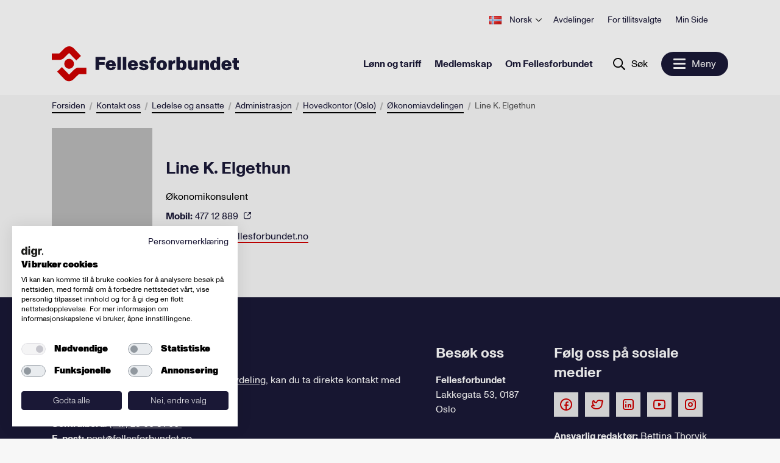

--- FILE ---
content_type: text/html; charset=utf-8
request_url: https://www.fellesforbundet.no/kontakt-oss/hvem-er-vi/administrasjon/hovedkontor-oslo/okonomiavdelingen/line-k.-elgethun/
body_size: 8841
content:
<!doctype html>
<html lang="no">
<head>
    <meta charset="utf-8"/>
<title>Line K. Elgethun | Fellesforbundet</title>
<meta name="viewport" content="width=device-width,initial-scale=1,shrink-to-fit=no"/>


<link href="/dist/client.a97f9150.css" rel="stylesheet" />
<meta property="og:title" content="Line K. Elgethun" />

<meta property="og:type" content="website" />
<meta property="og:url" content="https://www.fellesforbundet.no/kontakt-oss/hvem-er-vi/administrasjon/hovedkontor-oslo/okonomiavdelingen/line-k.-elgethun/" />
<meta property="og:site_name" content="Fellesforbundet" />
<meta property="og:locale" content="nb_NO" />
<meta name="twitter:card" content="summary" />


<link rel="apple-touch-icon-precomposed" href="/apple-touch-icon-precomposed.png">
<link rel="apple-touch-icon" href="/apple-touch-icon.png">
<link rel="apple-touch-icon" sizes="180x180" href="/apple-touch-icon.png">
<link rel="icon" type="image/png" sizes="32x32" href="/favicon-32x32.png">
<link rel="icon" type="image/png" sizes="16x16" href="/favicon-16x16.png">

<link rel="manifest" href="/site.webmanifest">
<link rel="mask-icon" href="/safari-pinned-tab.svg" color="#c90036">

<meta name="msapplication-TileColor" content="#00aba9">
<meta name="theme-color" content="#ffffff">





    <script type="text/javascript">
        var sdkInstance = "appInsightsSDK";
        window[sdkInstance] = "appInsights";
        var aiName = window[sdkInstance],
            aisdk = window[aiName] ||
                function(e) {
                    function n(e) {
                        t[e] = function() {
                            var n = arguments;
                            t.queue.push(function() { t[e].apply(t, n) })
                        }
                    }

                    var t = { config: e };
                    t.initialize = !0;
                    var i = document, a = window;
                    setTimeout(function() {
                        var n = i.createElement("script");
                        n.src =
                            e.url || "https://az416426.vo.msecnd.net/scripts/b/ai.2.min.js", i.getElementsByTagName(
                                "script")[0]
                            .parentNode.appendChild(n)
                    });
                    try {
                        t.cookie = i.cookie
                    } catch (e) {
                    }
                    t.queue = [], t.version = 2;
                    for (var r = [
                            "Event", "PageView", "Exception", "Trace", "DependencyData", "Metric", "PageViewPerformance"
                        ];
                        r.length;
                    ) n("track" + r.pop());
                    n("startTrackPage"), n("stopTrackPage");
                    var s = "Track" + r[0];
                    if (n("start" + s), n("stop" + s), n("setAuthenticatedUserContext"), n(
                            "clearAuthenticatedUserContext"),
                        n("flush"), !(!0 === e.disableExceptionTracking ||
                            e.extensionConfig &&
                            e.extensionConfig.ApplicationInsightsAnalytics &&
                            !0 === e.extensionConfig.ApplicationInsightsAnalytics.disableExceptionTracking)) {
                        n("_" + (r = "onerror"));
                        var o = a[r];
                        a[r] = function(e, n, i, a, s) {
                            var c = o && o(e, n, i, a, s);
                            return!0 !== c &&
                                t["_" + r]({ message: e, url: n, lineNumber: i, columnNumber: a, error: s }), c
                        }, e.autoExceptionInstrumented = !0
                    }
                    return t
                }(
                    {
                        instrumentationKey: "0897c326-3d41-4c4f-8ed1-da5a8bfb8f22"
                        
                    });
        window[aiName] = aisdk;

        appInsights.queue.push(function() {
            appInsights.addTelemetryInitializer(function(envelope) {
                envelope.tags["ai.cloud.role"] =
                    "siteprod";
            });
        });

        appInsights.trackPageView({});
    </script>


<!-- Global site tag (gtag.js) - Google Analytics -->
<script async src="https://www.googletagmanager.com/gtag/js?id=UA-54174341-1 "></script>
<script>
    window.dataLayer = window.dataLayer || [];

    function gtag() { dataLayer.push(arguments); }

    gtag('js', new Date());
        gtag('config', 'UA-54174341-1 ', { 'anonymize_ip': true });
</script>

<script>
    var dataLayer = window.dataLayer || [];
</script>
<!-- Google Tag Manager -->
<script>
    (function(w, d, s, l, i) {
        w[l] = w[l] || [];
        w[l].push({
            'gtm.start':
                new Date().getTime(),
            event: 'gtm.js'
        });
        var f = d.getElementsByTagName(s)[0],
            j = d.createElement(s),
            dl = l != 'dataLayer' ? '&l=' + l : '';
        j.async = true;
        j.src =
            'https://www.googletagmanager.com/gtm.js?id=' + i + dl;
        f.parentNode.insertBefore(j, f);
    })(window, document, 'script', 'dataLayer', 'GTM-KN4MMD2');
</script>
<!-- End Google Tag Manager -->

<meta name="facebook-domain-verification" content="9dzps8djuwxfjxylpm9woislv4rn57" />

<script id="clientSettings">
    window.settingsFromServer = {"myPage":{"activeUrl":"/min-side/aktiver","forgotPasswordUrl":"/min-side/glemt-passord/","loginUrl":"/login/","newMemberConfirmationUrl":"/medlemskap/velkommen-som-medlem/"},"loginSignupModal":{"generics":{"emailLabel":"E-post","emailPlaceholder":"E-postaddresse","memberIdLabel":"Medlemsnummer","memberIdPlaceholder":"Ni siffer","passwordLabel":"Passord","memberOrEmail":"Medlemsnummer eller e-post","logIn":"Logg inn"},"activateForm":{"header":"Aktiver brukerkonto","socialSecurityNumberLabel":"Personnummer","socialSecurityNumberPlaceholder":"Siste fem siffer i fødsels- og personnummer","choosePasswordLabel":"Velg passord","choosePasswordPlaceholder":"Minst 8 tegn","repeatPasswordLabel":"Gjenta passord","repeatPasswordPlaceholder":"Gjenta passord","activateUserButton":"Aktiver brukerkonto","existingUser":"Eksisterende bruker"},"loginForm":{"header":"Logg inn","forgottenPassword":"Glemt passord?","existingMember":"Nye brukere av mine sider må registrere seg før pålogging","existingMemberButton":"Hvis du ikke har brukt Min Side tidligere, må du klikke her for å registrere deg"},"forgotForm":{"header":"Nullstill passord","backToLogin":"Tilbake til logg inn","resetPassword":"Nullstill passord","memberNumber":"Medlemsnummer:"}}};
</script>


    
    

    
    
</head>
<body class="employeePage">
    <!-- Google Tag Manager (noscript) -->
<noscript>
    <iframe src="https://www.googletagmanager.com/ns.html?id=GTM-KN4MMD2"
            height="0" width="0" style="display: none; visibility: hidden">
    </iframe>
</noscript>
<!-- End Google Tag Manager (noscript) -->
    <header>
        
    <a href="#main-content" class="hidden-shortcut">Hopp til hovedinnhold</a>

<div data-client="true" data-component="TopMenu" data-instance="vue" data-props="{&quot;languages&quot;:[{&quot;active&quot;:false,&quot;languageCode&quot;:&quot;en&quot;,&quot;name&quot;:&quot;English&quot;,&quot;url&quot;:&quot;/en/&quot;},{&quot;active&quot;:true,&quot;languageCode&quot;:&quot;nb&quot;,&quot;name&quot;:&quot;Norsk&quot;,&quot;url&quot;:&quot;/&quot;},{&quot;active&quot;:false,&quot;languageCode&quot;:&quot;es&quot;,&quot;name&quot;:&quot;Español&quot;,&quot;url&quot;:&quot;/es/&quot;},{&quot;active&quot;:false,&quot;languageCode&quot;:&quot;pl&quot;,&quot;name&quot;:&quot;Polski&quot;,&quot;url&quot;:&quot;/pl/&quot;},{&quot;active&quot;:false,&quot;languageCode&quot;:&quot;ro&quot;,&quot;name&quot;:&quot;Română&quot;,&quot;url&quot;:&quot;/ro/&quot;},{&quot;active&quot;:false,&quot;languageCode&quot;:&quot;lt&quot;,&quot;name&quot;:&quot;Lietuvių&quot;,&quot;url&quot;:&quot;/lt/&quot;},{&quot;active&quot;:false,&quot;languageCode&quot;:&quot;lv&quot;,&quot;name&quot;:&quot;Latviešu&quot;,&quot;url&quot;:&quot;/lv/&quot;}],&quot;myPage&quot;:{&quot;url&quot;:null,&quot;logoutUrl&quot;:null,&quot;action&quot;:&quot;modal&quot;},&quot;menuItems&quot;:[{&quot;selected&quot;:false,&quot;name&quot;:&quot;Avdelinger&quot;,&quot;target&quot;:&quot;&quot;,&quot;url&quot;:&quot;/avdelinger/&quot;,&quot;className&quot;:null},{&quot;selected&quot;:false,&quot;name&quot;:&quot;For tillitsvalgte&quot;,&quot;target&quot;:&quot;_top&quot;,&quot;url&quot;:&quot;/for-tillitsvalgte/&quot;,&quot;className&quot;:null},{&quot;selected&quot;:false,&quot;name&quot;:&quot;Min Side&quot;,&quot;target&quot;:&quot;&quot;,&quot;url&quot;:&quot;/medlemskap/nytt-medlemsystem/&quot;,&quot;className&quot;:null}],&quot;currentLanguage&quot;:null}"></div>

<div data-client="true" data-component="FocusMenu" data-instance="vue" data-props="{&quot;ariaLabel&quot;:&quot;Åpne meny&quot;,&quot;focusMenu&quot;:{&quot;menuItems&quot;:[{&quot;selected&quot;:false,&quot;name&quot;:&quot;Lønn og tariff&quot;,&quot;target&quot;:&quot;&quot;,&quot;url&quot;:&quot;/lonn-og-tariff/&quot;,&quot;className&quot;:null},{&quot;selected&quot;:false,&quot;name&quot;:&quot;Medlemskap&quot;,&quot;target&quot;:&quot;&quot;,&quot;url&quot;:&quot;/medlemskap/&quot;,&quot;className&quot;:null},{&quot;selected&quot;:false,&quot;name&quot;:&quot;Om Fellesforbundet&quot;,&quot;target&quot;:&quot;&quot;,&quot;url&quot;:&quot;/om-fellesforbundet/&quot;,&quot;className&quot;:null}],&quot;currentLanguage&quot;:&quot;no&quot;},&quot;search&quot;:{&quot;placeHolderText&quot;:&quot;Hva leter du etter?&quot;,&quot;name&quot;:&quot;Søk&quot;,&quot;target&quot;:&quot;&quot;,&quot;url&quot;:&quot;/sok/?q=&quot;,&quot;className&quot;:null},&quot;menuOpen&quot;:&quot;Meny&quot;,&quot;menuClose&quot;:&quot;Lukk&quot;,&quot;currentlanguage&quot;:&quot;no&quot;}"></div>

<div data-client="true" data-component="MainMenu" data-instance="vue" data-props="{&quot;menuItems&quot;:[{&quot;children&quot;:[{&quot;selected&quot;:false,&quot;name&quot;:&quot;Lønnsoppgjørene&quot;,&quot;target&quot;:&quot;&quot;,&quot;url&quot;:&quot;/lonn-og-tariff/lonnsoppgjorene/&quot;,&quot;className&quot;:null},{&quot;selected&quot;:false,&quot;name&quot;:&quot;Tariffavtaler&quot;,&quot;target&quot;:&quot;&quot;,&quot;url&quot;:&quot;/lonn-og-tariff/tariffavtaler/&quot;,&quot;className&quot;:null},{&quot;selected&quot;:false,&quot;name&quot;:&quot;Lokale forhandlinger&quot;,&quot;target&quot;:&quot;&quot;,&quot;url&quot;:&quot;/lonn-og-tariff/lokale-forhandlinger/&quot;,&quot;className&quot;:null},{&quot;selected&quot;:false,&quot;name&quot;:&quot;Tariff-/bransjeråd&quot;,&quot;target&quot;:&quot;&quot;,&quot;url&quot;:&quot;/lonn-og-tariff/tariff--og-bransjerad/&quot;,&quot;className&quot;:null},{&quot;selected&quot;:false,&quot;name&quot;:&quot;Arbeidsvilkår&quot;,&quot;target&quot;:&quot;&quot;,&quot;url&quot;:&quot;/lonn-og-tariff/arbeidsvilkar/&quot;,&quot;className&quot;:null},{&quot;selected&quot;:false,&quot;name&quot;:&quot;Pensjon&quot;,&quot;target&quot;:&quot;&quot;,&quot;url&quot;:&quot;/lonn-og-tariff/pensjon/&quot;,&quot;className&quot;:null},{&quot;selected&quot;:false,&quot;name&quot;:&quot;Grafisk&quot;,&quot;target&quot;:&quot;&quot;,&quot;url&quot;:&quot;/lonn-og-tariff/grafisk/&quot;,&quot;className&quot;:null},{&quot;selected&quot;:false,&quot;name&quot;:&quot;Hvordan får vi tariffavtale i bedriften?&quot;,&quot;target&quot;:&quot;&quot;,&quot;url&quot;:&quot;/lonn-og-tariff/hvordan-far-vi-tariffavtale-i-bedriften/&quot;,&quot;className&quot;:null},{&quot;selected&quot;:false,&quot;name&quot;:&quot;Hovedavtaler&quot;,&quot;target&quot;:&quot;&quot;,&quot;url&quot;:&quot;/lonn-og-tariff/hovedavtaler/&quot;,&quot;className&quot;:null},{&quot;selected&quot;:false,&quot;name&quot;:&quot;Akkordlønn&quot;,&quot;target&quot;:&quot;&quot;,&quot;url&quot;:&quot;/lonn-og-tariff/akkordtariffer/&quot;,&quot;className&quot;:null},{&quot;selected&quot;:false,&quot;name&quot;:&quot;For bedrifter som trekker fagforeningskontingent&quot;,&quot;target&quot;:&quot;&quot;,&quot;url&quot;:&quot;/lonn-og-tariff/for-arbeidsgivere/&quot;,&quot;className&quot;:null},{&quot;selected&quot;:false,&quot;name&quot;:&quot;Veileder for avdelinger og klubber&quot;,&quot;target&quot;:&quot;&quot;,&quot;url&quot;:&quot;/lonn-og-tariff/veiledning-for-avdelinger-og-klubber-i-forbindelse-med-tariffoppgjor/&quot;,&quot;className&quot;:null}],&quot;selected&quot;:false,&quot;name&quot;:&quot;Lønn og tariff&quot;,&quot;target&quot;:&quot;&quot;,&quot;url&quot;:&quot;/lonn-og-tariff/&quot;,&quot;className&quot;:null},{&quot;children&quot;:[{&quot;selected&quot;:false,&quot;name&quot;:&quot;Medlemsfordeler&quot;,&quot;target&quot;:&quot;&quot;,&quot;url&quot;:&quot;/medlemskap/medlemsfordeler/&quot;,&quot;className&quot;:null},{&quot;selected&quot;:false,&quot;name&quot;:&quot;Selvstendig næringsdrivende&quot;,&quot;target&quot;:&quot;&quot;,&quot;url&quot;:&quot;/medlemskap/selvstendig-naringsdrivende/&quot;,&quot;className&quot;:null},{&quot;selected&quot;:false,&quot;name&quot;:&quot;Hva koster det&quot;,&quot;target&quot;:&quot;&quot;,&quot;url&quot;:&quot;/medlemskap/hva-koster-det/&quot;,&quot;className&quot;:null},{&quot;selected&quot;:false,&quot;name&quot;:&quot;Støtte til etterutdanning&quot;,&quot;target&quot;:&quot;&quot;,&quot;url&quot;:&quot;/medlemskap/stotte-til-etterutdanning/&quot;,&quot;className&quot;:null},{&quot;selected&quot;:false,&quot;name&quot;:&quot;Elev- og studentmedlemskap&quot;,&quot;target&quot;:&quot;&quot;,&quot;url&quot;:&quot;/medlemskap/elev--og-studentmedlemskap/&quot;,&quot;className&quot;:null},{&quot;selected&quot;:false,&quot;name&quot;:&quot;Lærling&quot;,&quot;target&quot;:&quot;&quot;,&quot;url&quot;:&quot;/medlemskap/larling/&quot;,&quot;className&quot;:null},{&quot;selected&quot;:false,&quot;name&quot;:&quot;For deg som betaler kontigenten selv&quot;,&quot;target&quot;:&quot;&quot;,&quot;url&quot;:&quot;/medlemskap/for-deg-som-betaler-kontigenten-selv/&quot;,&quot;className&quot;:null}],&quot;selected&quot;:false,&quot;name&quot;:&quot;Medlemskap&quot;,&quot;target&quot;:&quot;&quot;,&quot;url&quot;:&quot;/medlemskap/&quot;,&quot;className&quot;:null},{&quot;children&quot;:[{&quot;selected&quot;:false,&quot;name&quot;:&quot;Vår historie&quot;,&quot;target&quot;:&quot;&quot;,&quot;url&quot;:&quot;/om-fellesforbundet/var-historie/&quot;,&quot;className&quot;:null},{&quot;selected&quot;:false,&quot;name&quot;:&quot;Fag- og yrkesgrupper&quot;,&quot;target&quot;:&quot;&quot;,&quot;url&quot;:&quot;/om-fellesforbundet/fag--og-yrkesgrupper/&quot;,&quot;className&quot;:null},{&quot;selected&quot;:false,&quot;name&quot;:&quot;Fellesforbundet mener&quot;,&quot;target&quot;:&quot;&quot;,&quot;url&quot;:&quot;/om-fellesforbundet/fellesforbundet-mener/&quot;,&quot;className&quot;:null},{&quot;selected&quot;:false,&quot;name&quot;:&quot;Fellesforbundet Ungdom&quot;,&quot;target&quot;:&quot;&quot;,&quot;url&quot;:&quot;/om-fellesforbundet/fellesforbundet-ungdom/&quot;,&quot;className&quot;:null},{&quot;selected&quot;:false,&quot;name&quot;:&quot;Våre satsingsområder&quot;,&quot;target&quot;:&quot;&quot;,&quot;url&quot;:&quot;/om-fellesforbundet/livslang-laring/&quot;,&quot;className&quot;:null},{&quot;selected&quot;:false,&quot;name&quot;:&quot;Profilbutikken&quot;,&quot;target&quot;:&quot;&quot;,&quot;url&quot;:&quot;/om-fellesforbundet/profilbutikken/&quot;,&quot;className&quot;:null},{&quot;selected&quot;:false,&quot;name&quot;:&quot;Styrende dokumenter&quot;,&quot;target&quot;:&quot;&quot;,&quot;url&quot;:&quot;/om-fellesforbundet/styrende-dokumenter/&quot;,&quot;className&quot;:null},{&quot;selected&quot;:false,&quot;name&quot;:&quot;Jobb i Fellesforbundet&quot;,&quot;target&quot;:&quot;&quot;,&quot;url&quot;:&quot;/om-fellesforbundet/jobb-i-fellesforbundet/&quot;,&quot;className&quot;:null},{&quot;selected&quot;:false,&quot;name&quot;:&quot;Medlemsstatistikk&quot;,&quot;target&quot;:&quot;&quot;,&quot;url&quot;:&quot;/om-fellesforbundet/medlemsstatistikk/&quot;,&quot;className&quot;:null}],&quot;selected&quot;:false,&quot;name&quot;:&quot;Om Fellesforbundet&quot;,&quot;target&quot;:&quot;&quot;,&quot;url&quot;:&quot;/om-fellesforbundet/&quot;,&quot;className&quot;:null},{&quot;children&quot;:[{&quot;selected&quot;:false,&quot;name&quot;:&quot;Kurs og arrangementer&quot;,&quot;target&quot;:&quot;&quot;,&quot;url&quot;:&quot;/aktuelt/kurs-og-arrangementer/&quot;,&quot;className&quot;:null},{&quot;selected&quot;:false,&quot;name&quot;:&quot;Nyheter&quot;,&quot;target&quot;:&quot;&quot;,&quot;url&quot;:&quot;/aktuelt/nyheter/&quot;,&quot;className&quot;:null}],&quot;selected&quot;:false,&quot;name&quot;:&quot;Aktuelt&quot;,&quot;target&quot;:&quot;&quot;,&quot;url&quot;:&quot;/aktuelt/&quot;,&quot;className&quot;:null},{&quot;children&quot;:[{&quot;selected&quot;:true,&quot;name&quot;:&quot;Ledelse og ansatte&quot;,&quot;target&quot;:&quot;&quot;,&quot;url&quot;:&quot;/kontakt-oss/hvem-er-vi/&quot;,&quot;className&quot;:null},{&quot;selected&quot;:false,&quot;name&quot;:&quot;Ofte stilte spørsmål (FAQ)&quot;,&quot;target&quot;:&quot;&quot;,&quot;url&quot;:&quot;/kontakt-oss/ofte-stilte-sporsmal-faq/&quot;,&quot;className&quot;:null},{&quot;selected&quot;:false,&quot;name&quot;:&quot;Presse&quot;,&quot;target&quot;:&quot;&quot;,&quot;url&quot;:&quot;/kontakt-oss/presse-og-profil/&quot;,&quot;className&quot;:null},{&quot;selected&quot;:false,&quot;name&quot;:&quot;Logo og visuell profil&quot;,&quot;target&quot;:&quot;&quot;,&quot;url&quot;:&quot;/kontakt-oss/fellesforbundets-visuelle-profil/&quot;,&quot;className&quot;:null}],&quot;selected&quot;:true,&quot;name&quot;:&quot;Kontakt oss&quot;,&quot;target&quot;:&quot;&quot;,&quot;url&quot;:&quot;/kontakt-oss/&quot;,&quot;className&quot;:null}],&quot;topMenu&quot;:{&quot;languages&quot;:[{&quot;active&quot;:false,&quot;languageCode&quot;:&quot;en&quot;,&quot;name&quot;:&quot;English&quot;,&quot;url&quot;:&quot;/en/&quot;},{&quot;active&quot;:true,&quot;languageCode&quot;:&quot;nb&quot;,&quot;name&quot;:&quot;Norsk&quot;,&quot;url&quot;:&quot;/&quot;},{&quot;active&quot;:false,&quot;languageCode&quot;:&quot;es&quot;,&quot;name&quot;:&quot;Español&quot;,&quot;url&quot;:&quot;/es/&quot;},{&quot;active&quot;:false,&quot;languageCode&quot;:&quot;pl&quot;,&quot;name&quot;:&quot;Polski&quot;,&quot;url&quot;:&quot;/pl/&quot;},{&quot;active&quot;:false,&quot;languageCode&quot;:&quot;ro&quot;,&quot;name&quot;:&quot;Română&quot;,&quot;url&quot;:&quot;/ro/&quot;},{&quot;active&quot;:false,&quot;languageCode&quot;:&quot;lt&quot;,&quot;name&quot;:&quot;Lietuvių&quot;,&quot;url&quot;:&quot;/lt/&quot;},{&quot;active&quot;:false,&quot;languageCode&quot;:&quot;lv&quot;,&quot;name&quot;:&quot;Latviešu&quot;,&quot;url&quot;:&quot;/lv/&quot;}],&quot;myPage&quot;:{&quot;url&quot;:null,&quot;logoutUrl&quot;:null,&quot;action&quot;:&quot;modal&quot;},&quot;menuItems&quot;:[{&quot;selected&quot;:false,&quot;name&quot;:&quot;Avdelinger&quot;,&quot;target&quot;:&quot;&quot;,&quot;url&quot;:&quot;/avdelinger/&quot;,&quot;className&quot;:null},{&quot;selected&quot;:false,&quot;name&quot;:&quot;For tillitsvalgte&quot;,&quot;target&quot;:&quot;_top&quot;,&quot;url&quot;:&quot;/for-tillitsvalgte/&quot;,&quot;className&quot;:null},{&quot;selected&quot;:false,&quot;name&quot;:&quot;Min Side&quot;,&quot;target&quot;:&quot;&quot;,&quot;url&quot;:&quot;/medlemskap/nytt-medlemsystem/&quot;,&quot;className&quot;:null}],&quot;currentLanguage&quot;:null},&quot;search&quot;:{&quot;placeHolderText&quot;:&quot;Hva leter du etter?&quot;,&quot;name&quot;:&quot;Søk&quot;,&quot;target&quot;:&quot;&quot;,&quot;url&quot;:&quot;/sok/?q=&quot;,&quot;className&quot;:null}}"></div>

<div data-client="true" data-component="SearchBox" data-instance="vue" data-props="{&quot;placeHolderText&quot;:&quot;Hva leter du etter?&quot;,&quot;name&quot;:&quot;Søk&quot;,&quot;target&quot;:&quot;&quot;,&quot;url&quot;:&quot;/sok/?q=&quot;,&quot;className&quot;:null}"></div>


    </header>

    <div class="wrapper container-fluid container-breadcrumbs" id="main-content-header">
        
<nav aria-label="Brødsmulesti" data-server-rendered="true" data-instance="vue" data-client="true" data-component="Breadcrumbs" data-props="{&quot;ariaLabel&quot;:&quot;Brødsmulesti&quot;,&quot;items&quot;:[{&quot;name&quot;:&quot;Forsiden&quot;,&quot;target&quot;:&quot;&quot;,&quot;url&quot;:&quot;/&quot;,&quot;className&quot;:null},{&quot;name&quot;:&quot;Kontakt oss&quot;,&quot;target&quot;:&quot;&quot;,&quot;url&quot;:&quot;/kontakt-oss/&quot;,&quot;className&quot;:null},{&quot;name&quot;:&quot;Ledelse og ansatte&quot;,&quot;target&quot;:&quot;&quot;,&quot;url&quot;:&quot;/kontakt-oss/hvem-er-vi/&quot;,&quot;className&quot;:null},{&quot;name&quot;:&quot;Administrasjon&quot;,&quot;target&quot;:&quot;&quot;,&quot;url&quot;:&quot;/kontakt-oss/hvem-er-vi/administrasjon/&quot;,&quot;className&quot;:null},{&quot;name&quot;:&quot;Hovedkontor (Oslo)&quot;,&quot;target&quot;:&quot;&quot;,&quot;url&quot;:&quot;/kontakt-oss/hvem-er-vi/administrasjon/hovedkontor-oslo/&quot;,&quot;className&quot;:null},{&quot;name&quot;:&quot;Økonomiavdelingen&quot;,&quot;target&quot;:&quot;&quot;,&quot;url&quot;:&quot;/kontakt-oss/hvem-er-vi/administrasjon/hovedkontor-oslo/okonomiavdelingen/&quot;,&quot;className&quot;:null},{&quot;name&quot;:&quot;Line K. Elgethun&quot;,&quot;target&quot;:&quot;&quot;,&quot;url&quot;:&quot;/kontakt-oss/hvem-er-vi/administrasjon/hovedkontor-oslo/okonomiavdelingen/line-k.-elgethun/&quot;,&quot;className&quot;:null}]}" data-slot="" data-v-396e0396><ol class="breadcrumbs" data-v-396e0396><li data-v-396e0396><a href="/" class="link" data-v-ff817a46 data-v-396e0396><span data-v-ff817a46>
        Forsiden
    </span></a></li><li data-v-396e0396><a href="/kontakt-oss/" class="link" data-v-ff817a46 data-v-396e0396><span data-v-ff817a46>
        Kontakt oss
    </span></a></li><li data-v-396e0396><a href="/kontakt-oss/hvem-er-vi/" class="link" data-v-ff817a46 data-v-396e0396><span data-v-ff817a46>
        Ledelse og ansatte
    </span></a></li><li data-v-396e0396><a href="/kontakt-oss/hvem-er-vi/administrasjon/" class="link" data-v-ff817a46 data-v-396e0396><span data-v-ff817a46>
        Administrasjon
    </span></a></li><li data-v-396e0396><a href="/kontakt-oss/hvem-er-vi/administrasjon/hovedkontor-oslo/" class="link" data-v-ff817a46 data-v-396e0396><span data-v-ff817a46>
        Hovedkontor (Oslo)
    </span></a></li><li data-v-396e0396><a href="/kontakt-oss/hvem-er-vi/administrasjon/hovedkontor-oslo/okonomiavdelingen/" class="link" data-v-ff817a46 data-v-396e0396><span data-v-ff817a46>
        Økonomiavdelingen
    </span></a></li><li data-v-396e0396><span data-v-396e0396>
                Line K. Elgethun
            </span></li></ol></nav>


    </div>

    <main id="main-content">

        

        

            <div class="wrapper container-fluid">
                




<div data-server-rendered="true" data-instance="vue" data-client="true" data-component="EmployeePage" data-props="{&quot;image&quot;:{&quot;alt&quot;:&quot;Line K. Elgethun&quot;,&quot;description&quot;:null,&quot;src&quot;:&quot;/contentassets/08a8676e6aec41e280acf1290889be87/elgethun_line_2023.jpg?width=400&amp;mode=crop&amp;quality=85&quot;},&quot;details&quot;:{&quot;name&quot;:&quot;Line K. Elgethun&quot;,&quot;email&quot;:&quot;line.elgethun@fellesforbundet.no&quot;,&quot;jobTitle&quot;:&quot;Økonomikonsulent&quot;,&quot;office&quot;:null,&quot;mobile&quot;:&quot;477 12 889&quot;,&quot;image&quot;:null,&quot;imageText&quot;:null,&quot;isManager&quot;:false,&quot;url&quot;:&quot;/kontakt-oss/hvem-er-vi/administrasjon/hovedkontor-oslo/okonomiavdelingen/line-k.-elgethun/&quot;}}" data-slot="" class="employee-page" data-v-32f17734><div class="image" style="background-image:url(/contentassets/08a8676e6aec41e280acf1290889be87/elgethun_line_2023.jpg?width=400&amp;mode=crop&amp;quality=85);" data-v-32f17734><img src="/contentassets/08a8676e6aec41e280acf1290889be87/elgethun_line_2023.jpg?width=400&amp;mode=crop&amp;quality=85" alt="Line K. Elgethun" data-v-32f17734></div> <div class="text" data-v-32f17734><h2 data-v-32f17734>
            Line K. Elgethun
        </h2> <p class="title" data-v-32f17734>
            Økonomikonsulent
        </p> <span data-v-32f17734><a href="tel:47712889" class="phone" data-v-32f17734><strong data-v-32f17734>Mobil:</strong>
                477 12 889
            </a></span> <span data-v-32f17734><a href="mailto:line.elgethun@fellesforbundet.no" class="mail" data-v-32f17734>
                line.elgethun@fellesforbundet.no
            </a></span></div></div>





            </div>
        </main>

    <footer>
        
    
<div data-server-rendered="true" data-instance="vue" data-client="true" data-component="FooterSections" data-props="{&quot;columns&quot;:{&quot;col1&quot;:&quot;&lt;h3 class=\&quot;h4--footer headertext-call\&quot;&gt;&lt;span class=\&quot;footer--headertext\&quot;&gt;Kontakt oss&lt;/span&gt;&lt;span class=\&quot;footer--headertext\&quot;&gt;&lt;br /&gt;&lt;/span&gt;&lt;/h3&gt;\n&lt;p&gt;&lt;span class=\&quot;footer--headertext\&quot;&gt;Bruk &lt;a href=\&quot;/link/fa3cc4f23a48479fb36373b9f25fe383.aspx\&quot;&gt;v&amp;aring;rt kontaktskjema&lt;/a&gt;. Kjenner du&amp;nbsp;&lt;a href=\&quot;/link/39cc8fe4333141f0871466daae4e3543.aspx\&quot;&gt;din avdeling&lt;/a&gt;, kan du ta direkte kontakt med dem.&lt;/span&gt;&lt;/p&gt;\n&lt;p&gt;&lt;strong&gt;&lt;br /&gt;Sentralbord&lt;/strong&gt;: &lt;a href=\&quot;tel:+47%2023%2006%2031%2000\&quot;&gt;(+47) 23 06 31 00&amp;nbsp;&lt;/a&gt;&lt;/p&gt;\n&lt;p&gt;&lt;strong&gt;E-post:&lt;/strong&gt;&amp;nbsp;&lt;a href=\&quot;mailto:%20post@fellesforbundet.no\&quot;&gt;post@fellesforbundet.no&lt;/a&gt;&lt;/p&gt;\n&lt;p&gt;&lt;strong&gt;Fakturaadresse:&lt;/strong&gt; &lt;a href=\&quot;mailto:epostfaktura@fellesforbundet.no\&quot;&gt;epostfaktura@fellesforbundet.no&lt;/a&gt;&lt;/p&gt;\n&lt;p&gt;&lt;strong&gt;Fellesforbundet&lt;/strong&gt; org.nr: 950956828&lt;/p&gt;\n&lt;p&gt;&lt;a href=\&quot;/link/e085aaa3655d4675a87d8426f90c96e9.aspx\&quot;&gt;Om personvern og informasjonskapsler&lt;/a&gt;&lt;/p&gt;\n&lt;p&gt;&lt;a href=\&quot;/link/e918b70efd084789b0ab50b647b7fdd8.aspx\&quot;&gt;Presse&lt;/a&gt;&lt;/p&gt;&quot;,&quot;col2&quot;:&quot;&lt;h3&gt;Bes&amp;oslash;k oss&lt;/h3&gt;\n&lt;p&gt;&lt;strong&gt;Fellesforbundet&lt;/strong&gt;&lt;br /&gt;Lakkegata 53, 0187 Oslo&lt;/p&gt;\n&lt;p&gt;&amp;nbsp;&lt;/p&gt;\n&lt;h3&gt;Postadresse&lt;/h3&gt;\n&lt;p&gt;&lt;strong&gt;Fellesforbundet&lt;/strong&gt;&lt;br /&gt;Postboks 9199&lt;br /&gt;Gr&amp;oslash;nland 0134 Oslo&lt;/p&gt;&quot;,&quot;col3&quot;:&quot;\r\n&lt;div class=\&quot;editor\&quot;&gt;\r\n\r\n\r\n\r\n\r\n\r\n\r\n\r\n&lt;div data-server-rendered=\&quot;true\&quot; data-instance=\&quot;vue\&quot; data-client=\&quot;true\&quot; data-component=\&quot;SocialMedia\&quot; data-props=\&quot;{&amp;quot;heading&amp;quot;:&amp;quot;Følg oss på sosiale medier&amp;quot;,&amp;quot;facebookUrl&amp;quot;:&amp;quot;https://www.facebook.com/Fellesforbundet&amp;quot;,&amp;quot;twitterUrl&amp;quot;:&amp;quot;http://twitter.com/Fellesforbundet&amp;quot;,&amp;quot;linkedInUrl&amp;quot;:&amp;quot;http://www.linkedin.com/company/fellesforbundet&amp;quot;,&amp;quot;youTubeUrl&amp;quot;:&amp;quot;https://www.youtube.com/fellesforbundet&amp;quot;,&amp;quot;instagramUrl&amp;quot;:&amp;quot;http://instagram.com/fellesforbundet&amp;quot;}\&quot; data-slot=\&quot;\&quot; data-v-9ed5f348&gt;&lt;h3 data-v-9ed5f348&gt;\n        Følg oss på sosiale medier\n    &lt;/h3&gt; &lt;ul class=\&quot;share\&quot; data-v-9ed5f348&gt;&lt;li data-v-9ed5f348&gt;&lt;a href=\&quot;https://www.facebook.com/Fellesforbundet\&quot; aria-label=\&quot;Følg oss på Facebook\&quot; data-v-9ed5f348&gt;&lt;svg class=\&quot;icon\&quot; data-v-62b85a62 data-v-9ed5f348&gt;&lt;use xlink:href=\&quot;/UI/bundles/svg-defs.svg#facebook-follow\&quot; data-v-62b85a62&gt;&lt;/use&gt;&lt;/svg&gt;&lt;/a&gt;&lt;/li&gt; &lt;li data-v-9ed5f348&gt;&lt;a href=\&quot;http://twitter.com/Fellesforbundet\&quot; aria-label=\&quot;Følg oss på Twitter\&quot; data-v-9ed5f348&gt;&lt;svg class=\&quot;icon\&quot; data-v-62b85a62 data-v-9ed5f348&gt;&lt;use xlink:href=\&quot;/UI/bundles/svg-defs.svg#twitter-follow\&quot; data-v-62b85a62&gt;&lt;/use&gt;&lt;/svg&gt;&lt;/a&gt;&lt;/li&gt; &lt;li data-v-9ed5f348&gt;&lt;a href=\&quot;http://www.linkedin.com/company/fellesforbundet\&quot; aria-label=\&quot;Følg oss på LinkedIn\&quot; data-v-9ed5f348&gt;&lt;svg class=\&quot;icon\&quot; data-v-62b85a62 data-v-9ed5f348&gt;&lt;use xlink:href=\&quot;/UI/bundles/svg-defs.svg#linkedin-follow\&quot; data-v-62b85a62&gt;&lt;/use&gt;&lt;/svg&gt;&lt;/a&gt;&lt;/li&gt; &lt;li data-v-9ed5f348&gt;&lt;a href=\&quot;https://www.youtube.com/fellesforbundet\&quot; aria-label=\&quot;Følg oss på Youtube\&quot; data-v-9ed5f348&gt;&lt;svg class=\&quot;icon\&quot; data-v-62b85a62 data-v-9ed5f348&gt;&lt;use xlink:href=\&quot;/UI/bundles/svg-defs.svg#youtube-follow\&quot; data-v-62b85a62&gt;&lt;/use&gt;&lt;/svg&gt;&lt;/a&gt;&lt;/li&gt; &lt;li data-v-9ed5f348&gt;&lt;a href=\&quot;http://instagram.com/fellesforbundet\&quot; aria-label=\&quot;Følg oss på Instagram\&quot; data-v-9ed5f348&gt;&lt;svg class=\&quot;icon\&quot; data-v-62b85a62 data-v-9ed5f348&gt;&lt;use xlink:href=\&quot;/UI/bundles/svg-defs.svg#instagram-follow\&quot; data-v-62b85a62&gt;&lt;/use&gt;&lt;/svg&gt;&lt;/a&gt;&lt;/li&gt;&lt;/ul&gt;&lt;/div&gt;\r\n\r\n\n&lt;p&gt;&lt;strong&gt;Ansvarlig redakt&amp;oslash;r:&lt;/strong&gt;&amp;nbsp;Bettina Thorvik&lt;/p&gt;\n&lt;p&gt;&lt;strong&gt;Nettredakt&amp;oslash;r:&lt;/strong&gt;&amp;nbsp;Willy Bergsnov&lt;/p&gt;\n&lt;p&gt;&amp;nbsp;&lt;/p&gt;\n&lt;ul&gt;\n&lt;li&gt;&lt;a href=\&quot;/om-fellesforbundet/styrende-dokumenter/prinsipper-og-vedtekter/varsling-og-etiske-retningslinjer/\&quot; target=\&quot;_blank\&quot; rel=\&quot;noopener\&quot;&gt;Varsling og etiske retningslinjer&lt;/a&gt;&lt;/li&gt;\n&lt;li&gt;&lt;a title=\&quot;Aktsomhetsvurderinger for b&amp;aelig;rekraftig forretningspraksis, redegj&amp;oslash;relse rapporterings&amp;aring;ret 2023\&quot; href=\&quot;/globalassets/dokumenter/fellesforbundet.pdf\&quot;&gt;Redegj&amp;oslash;relse etter &amp;aring;penhetsloven&lt;/a&gt;&lt;/li&gt;\n&lt;/ul&gt;\n&lt;p data-props=\&quot;{&amp;quot;heading&amp;quot;:&amp;quot;Varsling og etiske retningslinjer&amp;quot;}\&quot; data-slot=\&quot;\&quot; data-v-736b32d7=\&quot;\&quot;&gt;&amp;nbsp;&lt;/p&gt;\r\n\r\n&lt;/div&gt;\r\n&quot;}}" data-slot="" class="wrapper container-fluid footer-sections" data-v-4ded5dd8><div class="footer-col" data-v-4ded5dd8><h3 class="h4--footer headertext-call"><span class="footer--headertext">Kontakt oss</span><span class="footer--headertext"><br /></span></h3>
<p><span class="footer--headertext">Bruk <a href="/link/fa3cc4f23a48479fb36373b9f25fe383.aspx">v&aring;rt kontaktskjema</a>. Kjenner du&nbsp;<a href="/link/39cc8fe4333141f0871466daae4e3543.aspx">din avdeling</a>, kan du ta direkte kontakt med dem.</span></p>
<p><strong><br />Sentralbord</strong>: <a href="tel:+47%2023%2006%2031%2000">(+47) 23 06 31 00&nbsp;</a></p>
<p><strong>E-post:</strong>&nbsp;<a href="mailto:%20post@fellesforbundet.no">post@fellesforbundet.no</a></p>
<p><strong>Fakturaadresse:</strong> <a href="mailto:epostfaktura@fellesforbundet.no">epostfaktura@fellesforbundet.no</a></p>
<p><strong>Fellesforbundet</strong> org.nr: 950956828</p>
<p><a href="/link/e085aaa3655d4675a87d8426f90c96e9.aspx">Om personvern og informasjonskapsler</a></p>
<p><a href="/link/e918b70efd084789b0ab50b647b7fdd8.aspx">Presse</a></p></div><div class="footer-col" data-v-4ded5dd8><h3>Bes&oslash;k oss</h3>
<p><strong>Fellesforbundet</strong><br />Lakkegata 53, 0187 Oslo</p>
<p>&nbsp;</p>
<h3>Postadresse</h3>
<p><strong>Fellesforbundet</strong><br />Postboks 9199<br />Gr&oslash;nland 0134 Oslo</p></div><div class="footer-col" data-v-4ded5dd8>
<div class="editor">







<div data-server-rendered="true" data-instance="vue" data-client="true" data-component="SocialMedia" data-props="{&quot;heading&quot;:&quot;Følg oss på sosiale medier&quot;,&quot;facebookUrl&quot;:&quot;https://www.facebook.com/Fellesforbundet&quot;,&quot;twitterUrl&quot;:&quot;http://twitter.com/Fellesforbundet&quot;,&quot;linkedInUrl&quot;:&quot;http://www.linkedin.com/company/fellesforbundet&quot;,&quot;youTubeUrl&quot;:&quot;https://www.youtube.com/fellesforbundet&quot;,&quot;instagramUrl&quot;:&quot;http://instagram.com/fellesforbundet&quot;}" data-slot="" data-v-9ed5f348><h3 data-v-9ed5f348>
        Følg oss på sosiale medier
    </h3> <ul class="share" data-v-9ed5f348><li data-v-9ed5f348><a href="https://www.facebook.com/Fellesforbundet" aria-label="Følg oss på Facebook" data-v-9ed5f348><svg class="icon" data-v-62b85a62 data-v-9ed5f348><use xlink:href="/UI/bundles/svg-defs.svg#facebook-follow" data-v-62b85a62></use></svg></a></li> <li data-v-9ed5f348><a href="http://twitter.com/Fellesforbundet" aria-label="Følg oss på Twitter" data-v-9ed5f348><svg class="icon" data-v-62b85a62 data-v-9ed5f348><use xlink:href="/UI/bundles/svg-defs.svg#twitter-follow" data-v-62b85a62></use></svg></a></li> <li data-v-9ed5f348><a href="http://www.linkedin.com/company/fellesforbundet" aria-label="Følg oss på LinkedIn" data-v-9ed5f348><svg class="icon" data-v-62b85a62 data-v-9ed5f348><use xlink:href="/UI/bundles/svg-defs.svg#linkedin-follow" data-v-62b85a62></use></svg></a></li> <li data-v-9ed5f348><a href="https://www.youtube.com/fellesforbundet" aria-label="Følg oss på Youtube" data-v-9ed5f348><svg class="icon" data-v-62b85a62 data-v-9ed5f348><use xlink:href="/UI/bundles/svg-defs.svg#youtube-follow" data-v-62b85a62></use></svg></a></li> <li data-v-9ed5f348><a href="http://instagram.com/fellesforbundet" aria-label="Følg oss på Instagram" data-v-9ed5f348><svg class="icon" data-v-62b85a62 data-v-9ed5f348><use xlink:href="/UI/bundles/svg-defs.svg#instagram-follow" data-v-62b85a62></use></svg></a></li></ul></div>


<p><strong>Ansvarlig redakt&oslash;r:</strong>&nbsp;Bettina Thorvik</p>
<p><strong>Nettredakt&oslash;r:</strong>&nbsp;Willy Bergsnov</p>
<p>&nbsp;</p>
<ul>
<li><a href="/om-fellesforbundet/styrende-dokumenter/prinsipper-og-vedtekter/varsling-og-etiske-retningslinjer/" target="_blank" rel="noopener">Varsling og etiske retningslinjer</a></li>
<li><a title="Aktsomhetsvurderinger for b&aelig;rekraftig forretningspraksis, redegj&oslash;relse rapporterings&aring;ret 2023" href="/globalassets/dokumenter/fellesforbundet.pdf">Redegj&oslash;relse etter &aring;penhetsloven</a></li>
</ul>
<p data-props="{&quot;heading&quot;:&quot;Varsling og etiske retningslinjer&quot;}" data-slot="" data-v-736b32d7="">&nbsp;</p>

</div>
</div></div>



    </footer>

<div data-client="true" data-component="ModalRoot" data-instance="vue" data-props="{}"></div>
    
<script async defer src="/dist/runtime.9da1a5c0.js"></script><script async defer src="/dist/vendors~client.9b152200.js"></script><script async defer src="/dist/client.c585e504.js"></script>

    
    

    
</body>
</html>



--- FILE ---
content_type: text/css
request_url: https://consent.cookiefirst.com/sites/fellesforbundet.no-26621ba2-c798-4273-92bb-ea2b91972ae0/styles.css?v=95f075d8-b200-4024-8942-05ffa6dcbe7d
body_size: 45
content:
.cookiefirst-root {--banner-font-family: inherit !important;--banner-width: 100% !important;--banner-bg-color: rgba(255,255,255,1) !important;--banner-shadow: 0.1 !important;--banner-text-color: rgba(0, 0, 0, 1) !important;--banner-outline-color: rgba(255,82,0,1) !important;--banner-accent-color: rgba(26, 24, 54, 1) !important;--banner-text-on-accent-bg: rgba(255,255,255,1) !important;--banner-border-radius:0 !important;--banner-backdrop-color: rgba(0,0,0,0.1) !important;--banner-widget-border-radius: 0 !important;--banner-btn-primary-text:rgba(255,255,255,1) !important;--banner-btn-primary-bg:rgba(26, 24, 54, 1) !important;--banner-btn-primary-border-color:rgba(26, 24, 54, 1) !important;--banner-btn-primary-border-radius:4px !important;--banner-btn-primary-hover-text:rgba(26, 24, 54, 1) !important;--banner-btn-primary-hover-bg:rgba(0,0,0,0) !important;--banner-btn-primary-hover-border-color:rgba(26, 24, 54, 1) !important;--banner-btn-primary-hover-border-radius:4px !important;--banner-btn-secondary-text:rgba(255,255,255,1) !important;--banner-btn-secondary-bg:rgba(26, 24, 54, 1) !important;--banner-btn-secondary-border-color:rgba(26, 24, 54, 1) !important;--banner-btn-secondary-border-radius:4px !important;--banner-btn-secondary-hover-text:rgba(26, 24, 54, 1) !important;--banner-btn-secondary-hover-bg:rgba(0,0,0,0) !important;--banner-btn-secondary-hover-border-color:rgba(26, 24, 54, 1) !important;--banner-btn-secondary-hover-border-radius:4px !important;--banner-btn-floating-bg:rgba(26, 24, 54, 1) !important;--banner-btn-floating-border:rgba(26, 24, 54, 1) !important;--banner-btn-floating-icon:rgba(255,255,255,1) !important;--banner-btn-floating-hover-bg:rgba(0,0,0,0) !important;--banner-btn-floating-hover-border:rgba(26, 24, 54, 1) !important;--banner-btn-floating-hover-icon:rgba(26, 24, 54, 1) !important;}

--- FILE ---
content_type: image/svg+xml
request_url: https://www.fellesforbundet.no/UI/images/logo.svg
body_size: 7039
content:
<svg width="310" height="58" viewBox="0 0 310 58" fill="none" xmlns="http://www.w3.org/2000/svg">
<path d="M20.6465 28.5068C20.6465 32.961 24.2111 36.5552 28.6042 36.5552C33.0082 36.5552 36.5838 32.95 36.5838 28.5068C36.5838 24.0637 33.0082 20.4475 28.6042 20.4475C24.2111 20.4475 20.6465 24.0637 20.6465 28.5068Z" fill="#CF0000"/>
<path d="M36.2786 3.40214C31.94 -1.06305 26.1515 -1.1292 21.1589 3.18163L12.4053 11.5938H0V22.0787H12.9177C16.5259 22.0016 18.5644 20.6234 21.0935 18.0546L28.5388 10.8772L40.4645 23.082L48.2043 15.6731L36.2786 3.40214Z" fill="#CF0000"/>
<path d="M20.7883 53.6001C25.1269 58.0652 30.9154 58.1314 35.908 53.8206L44.6616 45.4084H57.0778V34.9235H44.1492C40.541 35.0007 38.5025 36.3788 35.9734 38.9477L28.5281 46.125L16.6133 33.9312L8.87354 41.3401L20.7883 53.6001Z" fill="#CF0000"/>
<path d="M72.2737 38.4626V17.3053H88.2982V22.0241H78.3782V25.8608H87.2299V30.5134H78.3782V38.4626H72.2737Z" fill="#1A1836"/>
<path d="M105.718 32.1121H94.7187C94.7514 34.1627 95.5799 35.3424 97.4658 35.3424C99.0246 35.3424 99.7659 34.5596 100.006 33.1925L105.565 33.6446C104.726 37.0954 101.772 38.9036 97.4331 38.9036C94.8059 38.9036 92.7457 38.1208 91.3394 36.8198C89.8133 35.3976 89.0393 33.3469 89.0393 30.778C89.0393 28.2974 89.7915 26.2467 91.3394 24.8244C92.7784 23.4684 94.8059 22.7407 97.3786 22.7407C100.126 22.7407 102.251 23.5896 103.658 25.1001C105.151 26.6987 105.772 29.036 105.718 32.1121ZM95.3183 27.1838C95.024 27.5807 94.8386 28.121 94.7514 28.7604H100.017C99.9294 28.0328 99.7441 27.4595 99.3844 27.0405C98.9701 26.5003 98.3706 26.2798 97.444 26.2798C96.452 26.2798 95.7979 26.5554 95.3183 27.1838Z" fill="#1A1836"/>
<path d="M114.057 17.3053V38.4626H108.345V17.3053H114.057Z" fill="#1A1836"/>
<path d="M123.051 17.3053V38.4626H117.338V17.3053H123.051Z" fill="#1A1836"/>
<path d="M142.324 32.1121H131.324C131.357 34.1627 132.186 35.3424 134.071 35.3424C135.63 35.3424 136.372 34.5596 136.611 33.1925L142.171 33.6446C141.332 37.0954 138.377 38.9036 134.039 38.9036C131.412 38.9036 129.351 38.1208 127.945 36.8198C126.419 35.3976 125.645 33.3469 125.645 30.778C125.645 28.2974 126.397 26.2467 127.945 24.8244C129.384 23.4684 131.412 22.7407 133.984 22.7407C136.731 22.7407 138.857 23.5896 140.263 25.1001C141.757 26.6987 142.389 29.036 142.324 32.1121ZM131.924 27.1838C131.63 27.5807 131.444 28.121 131.357 28.7604H136.622C136.535 28.0328 136.35 27.4595 135.99 27.0405C135.576 26.5003 134.976 26.2798 134.05 26.2798C133.058 26.2798 132.404 26.5554 131.924 27.1838Z" fill="#1A1836"/>
<path d="M144.09 33.9533L149.616 33.3469C149.584 35.0448 150.663 35.6401 152.036 35.6401C153.443 35.6401 154.184 35.1881 154.184 34.284C154.184 33.4682 153.225 33.2587 150.837 32.7405C147.404 31.9798 144.526 31.1088 144.526 27.691C144.526 24.1188 147.905 22.7297 151.764 22.7297C155.59 22.7297 158.762 23.7881 159.209 27.3823L153.977 28.1099C153.944 26.4782 153.05 25.938 151.797 25.938C150.75 25.938 149.943 26.3018 149.943 27.1728C149.943 27.9887 150.903 28.1981 152.898 28.595C156.43 29.3558 159.711 30.1386 159.711 33.9202C159.711 37.7569 156.037 38.9036 151.971 38.9036C147.981 38.9146 144.482 37.6136 144.09 33.9533Z" fill="#1A1836"/>
<path d="M163.341 38.4625V27.1618H161.193V23.2037H163.341V21.9028C163.341 18.1542 165.346 16.8863 169.38 16.8863C170.274 16.8863 171.353 17.0076 171.8 17.0958L171.745 21.142C171.266 21.0538 170.666 20.9877 170.306 20.9877C169.325 20.9877 168.9 21.2302 168.9 22.1343V23.1927H171.854V27.1507H168.922V38.4515H163.341V38.4625Z" fill="#1A1836"/>
<path d="M173.141 30.8111C173.141 25.8277 176.487 22.7407 181.654 22.7407C186.767 22.7407 190.146 25.9159 190.146 30.8111C190.146 35.7393 186.712 38.9146 181.654 38.9146C176.455 38.9146 173.141 35.9268 173.141 30.8111ZM183.366 34.4163C183.9 33.7769 184.085 32.5972 184.085 30.8221C184.085 29.036 183.878 27.8894 183.398 27.2831C182.984 26.7428 182.417 26.5554 181.665 26.5554C180.859 26.5554 180.292 26.7649 179.867 27.25C179.387 27.8894 179.18 29.003 179.18 30.8221C179.18 32.6302 179.387 33.8099 179.899 34.4163C180.292 34.8684 180.859 35.1109 181.665 35.1109C182.439 35.1109 183.006 34.8904 183.366 34.4163Z" fill="#1A1836"/>
<path d="M203.773 22.8289L203.653 27.9666C203.413 27.9335 203.086 27.9115 202.726 27.9115C200.034 27.9115 198.486 29.1463 198.486 32.6854V38.4626H192.752V23.1927H198.311V26.3018C198.965 24.0968 200.437 22.9722 202.999 22.8509C203.173 22.8289 203.533 22.8289 203.773 22.8289Z" fill="#1A1836"/>
<path d="M222.544 30.756C222.544 35.7724 220.059 38.9146 215.938 38.9146C213.998 38.9146 212.352 37.8892 211.545 36.4339V38.4626H205.931V17.3053H211.545V25.0449C212.439 23.6227 214.052 22.7186 216.025 22.7186C219.971 22.7076 222.544 25.8829 222.544 30.756ZM216.472 30.789C216.472 27.8564 215.905 26.5885 213.987 26.5885C213.213 26.5885 212.646 26.831 212.221 27.3492C211.708 28.0438 211.447 29.1684 211.447 30.8221C211.447 33.6335 212.199 35.0558 213.954 35.0558C214.674 35.0558 215.208 34.9014 215.6 34.4494C216.232 33.8099 216.472 32.6302 216.472 30.789Z" fill="#1A1836"/>
<path d="M234.971 23.1927H240.683V38.4626H235.157V36.3126C234.35 37.9444 232.911 38.9146 230.676 38.9146C228.823 38.9146 227.504 38.3964 226.458 37.2829C225.357 36.1362 225.084 34.3502 225.084 32.079V23.1927H230.883V31.9246C230.883 32.95 230.938 33.6225 231.363 34.1297C231.777 34.5817 232.257 34.6479 232.889 34.6479C234.023 34.6479 234.982 33.7989 234.982 31.5388V23.1927H234.971Z" fill="#1A1836"/>
<path d="M259.629 29.0581V38.4625H253.863V29.6314C253.863 28.5399 253.808 27.9115 253.328 27.4595C252.914 27.0956 252.522 27.0074 251.868 27.0074C250.821 27.0074 249.72 27.7351 249.72 30.1165V38.4625H243.986V23.1927H249.6V25.4308C250.353 23.6778 251.988 22.7407 254.288 22.7407C256.086 22.7407 257.275 23.1596 258.201 24.0747C259.335 25.1883 259.629 26.8531 259.629 29.0581Z" fill="#1A1836"/>
<path d="M272.514 17.3053H278.128V38.4626H272.514V36.5001C271.708 38.1318 270.182 38.9146 268.209 38.9146C264.142 38.9146 261.57 35.8055 261.57 30.756C261.57 25.9159 264.23 22.7407 268.209 22.7407C270.182 22.7407 271.642 23.5014 272.514 24.9126V17.3053ZM271.795 34.3502C272.362 33.6225 272.602 32.4428 272.602 30.8111C272.602 27.9666 271.948 26.5444 270.149 26.5444C269.277 26.5444 268.688 26.7869 268.296 27.3272C267.783 27.9887 267.642 29.1132 267.642 30.7449C267.642 33.7989 268.154 35.0337 270.094 35.0337C270.836 35.0448 271.381 34.8353 271.795 34.3502Z" fill="#1A1836"/>
<path d="M296.867 32.1121H285.868C285.901 34.1627 286.729 35.3424 288.615 35.3424C290.174 35.3424 290.915 34.5596 291.155 33.1925L296.714 33.6446C295.875 37.0954 292.921 38.9036 288.582 38.9036C285.955 38.9036 283.895 38.1208 282.489 36.8198C280.962 35.3976 280.188 33.3469 280.188 30.778C280.188 28.2974 280.941 26.2467 282.489 24.8244C283.928 23.4684 285.955 22.7407 288.528 22.7407C291.275 22.7407 293.401 23.5896 294.807 25.1001C296.3 26.6987 296.932 29.036 296.867 32.1121ZM286.467 27.1838C286.173 27.5807 285.988 28.121 285.901 28.7604H291.166C291.079 28.0328 290.893 27.4595 290.534 27.0405C290.119 26.5003 289.52 26.2798 288.593 26.2798C287.601 26.2798 286.947 26.5554 286.467 27.1838Z" fill="#1A1836"/>
<path d="M300.399 33.7107V27.1507H298.252V23.1927H300.399V18.8047H305.991V23.1927H309.011V27.1507H305.991V33.0161C305.991 33.9202 306.558 34.1297 307.485 34.1297C307.899 34.1297 308.444 34.0745 308.891 33.9533L309.011 38.3633C308.204 38.5728 307.158 38.6389 306.286 38.6389C302.754 38.6389 300.399 37.4593 300.399 33.7107Z" fill="#1A1836"/>
</svg>
